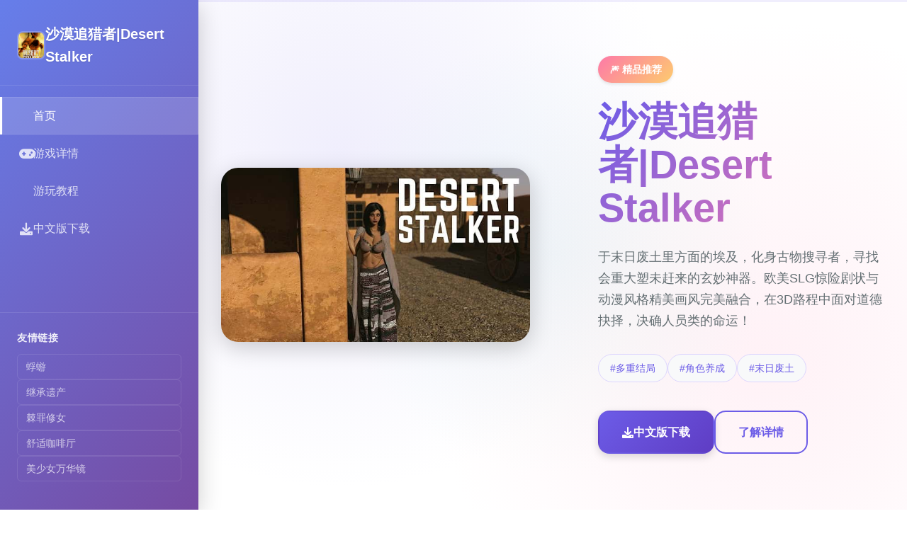

--- FILE ---
content_type: text/html; charset=utf-8
request_url: https://18series.com/episodes/song-of-the-moon-1x37/
body_size: 40584
content:
<!DOCTYPE html>
<html lang="zh-CN">
<head>
    <meta charset="UTF-8">
    <meta name="viewport" content="width=device-width, initial-scale=1.0">
    <title>沙漠追猎者|Desert Stalker - 官网入口 中文官网</title>
    <meta name="description" content="沙漠追猎者|Desert Stalker。专业的游戏平台，为您提供优质的游戏体验。">
    <meta name="keywords" content="沙漠追猎者|Desert Stalker,沙漠追猎者最新版,沙漠潜行者,沙漠追猎者中文官网,沙漠追猎者汉化">
    <link rel="icon" href="/uploads/games/icons/icon-1764588020519-162768787.jpg" type="image/x-icon">
    <link rel="shortcut icon" href="/uploads/games/icons/icon-1764588020519-162768787.jpg">
    
    <link rel="stylesheet" href="/templates/temp7/css/style.css">
    <link rel="stylesheet" href="https://cdnjs.cloudflare.com/ajax/libs/font-awesome/6.0.0/css/all.min.css">
</head>
<body>
    <!-- 侧边栏导航 -->
    <nav class="sidebar-nav-q7s2" id="sidebarNav">
        <div class="sidebar-header-q7s2">
            <div class="brand-section-q7s2">
                <img src="/uploads/games/icons/icon-1764588020519-162768787.jpg" alt="沙漠追猎者|Desert Stalker" class="brand-icon-q7s2">
                <span class="brand-name-q7s2">沙漠追猎者|Desert Stalker</span>
            </div>
            <button class="sidebar-toggle-q7s2" id="sidebarToggle">
                <i class="fas fa-times"></i>
            </button>
        </div>
        
        <div class="nav-menu-q7s2">
            <a href="#hero" class="nav-item-q7s2 active" data-section="hero">
                <i class="fas fa-q7s2"></i>
                <span>首页</span>
            </a>
            <a href="#game-intro" class="nav-item-q7s2" data-section="game-intro">
                <i class="fas fa-gamepad"></i>
                <span>游戏详情</span>
            </a>
            
            <a href="#game-guide" class="nav-item-q7s2" data-section="game-guide">
                <i class="fas fa-q7s2"></i>
                <span>游玩教程</span>
            </a>
            
            <a href="#download" class="nav-item-q7s2" data-section="download">
                <i class="fas fa-download"></i>
                <span>中文版下载</span>
            </a>
        </div>
        
        <div class="sidebar-footer-q7s2">
            
            <div class="friend-links-section-q7s2">
                <h4 class="links-title-q7s2">友情链接</h4>
                <div class="links-list-q7s2">
                    
                        <a href="https://band831.com" class="friend-link-q7s2" target="_blank">
                            蜉蝣
                        </a>
                    
                        <a href="https://forcupol.com" class="friend-link-q7s2" target="_blank">
                            继承遗产
                        </a>
                    
                        <a href="https://jizuixiunvcn.com" class="friend-link-q7s2" target="_blank">
                            棘罪修女
                        </a>
                    
                        <a href="https://gacko.net" class="friend-link-q7s2" target="_blank">
                            舒适咖啡厅
                        </a>
                    
                        <a href="https://beegporn.net" class="friend-link-q7s2" target="_blank">
                            美少女万华镜
                        </a>
                    
                </div>
            </div>
            
        </div>
    </nav>

    <!-- 移动端导航按钮 -->
    <button class="mobile-nav-trigger-q7s2" id="mobileNavTrigger">
        <span class="trigger-line-q7s2"></span>
        <span class="trigger-line-q7s2"></span>
        <span class="trigger-line-q7s2"></span>
    </button>

    <!-- 主要内容区域 -->
    <main class="main-content-q7s2" id="mainContent">
        <!-- 英雄区域 -->
        <section class="content-section-q7s2" id="hero">
            <div class="section-background-q7s2">
                <div class="gradient-mesh-q7s2"></div>
            </div>
            <div class="section-content-q7s2">
                <div class="hero-layout-q7s2">
                    <div class="hero-visual-q7s2">
                        <div class="game-showcase-q7s2">
                            
                            <img src="/uploads/games/covers/cover-1764588020183-491242001-compressed.jpg" alt="沙漠追猎者|Desert Stalker封面" class="showcase-image-q7s2">
                            
                            <div class="image-overlay-q7s2"></div>
                        </div>
                    </div>
                    <div class="hero-content-q7s2">
                        <div class="content-wrapper-q7s2">
                            <div class="game-badge-q7s2">🎆 精品推荐</div>
                            <h1 class="hero-title-q7s2">沙漠追猎者|Desert Stalker</h1>
                            <p class="hero-description-q7s2">于末日废土里方面的埃及，化身古物搜寻者，寻找会重大塑未赶来的玄妙神器。欧美SLG惊险剧状与动漫风格精美画风完美融合，在3D路程中面对道德抉择，决确人员类的命运！</p>
                            
                            
                            <div class="hero-tags-q7s2">
                                
                                    
                                        <span class="tag-chip-q7s2">#多重结局</span>
                                    
                                
                                    
                                        <span class="tag-chip-q7s2">#角色养成</span>
                                    
                                
                                    
                                        <span class="tag-chip-q7s2">#末日废土</span>
                                    
                                
                            </div>
                            
                            
                            <div class="hero-actions-q7s2">
                                <a href="https://gxamh.com/5XfBA2" target="_blank" class="btn-primary-q7s2">
                                    <i class="fas fa-download"></i>
                                    <span>中文版下载</span>
                                </a>
                                <a href="#game-intro" class="btn-outline-q7s2">
                                    <i class="fas fa-q7s2-circle"></i>
                                    <span>了解详情</span>
                                </a>
                            </div>
                        </div>
                    </div>
                </div>
<p style="display:none;">GL游戏免安装版</p>

            </div>
        </section>

        <!-- 游戏详情区域 -->
        <section class="content-section-q7s2" id="game-intro">
            <div class="section-background-q7s2 alt-bg">
                <div class="pattern-dots-q7s2"></div>
            </div>
            <div class="section-content-q7s2">
                <div class="intro-layout-q7s2">
                    <div class="intro-header-q7s2">
                        <h2 class="section-title-q7s2">📏 游戏详情</h2>
                        <div class="title-underline-q7s2"></div>
                    </div>
                    
                    <div class="intro-grid-q7s2">
                        <div class="intro-main-q7s2">
                            <div class="content-card-q7s2">
                                <div class="card-icon-q7s2">
                                    <i class="fas fa-q7s2"></i>
                                </div>
                                <h3 class="card-title-q7s2">游戏特色</h3>
                                <div class="card-content-q7s2">
<p style="display:none;">作为新一代游戏的代表作品，暗黑破坏神在PlayStation 4平台的成功发布标志着360游戏在竞技平衡调整领域的技术实力已经达到了国际先进水平，其创新的线性剧情推进设计也为同类型游戏的发展指明了方向。</p>

                                    <p>这属于1类由【Zetan】制作搞之间软件
艺术风格动出众渲染优秀，业里面顶级水流准
已经更近数个年，文本量高档达160W+。
剧景与情感运用十局部细腻式的针式慢慢道来到，
富持有哲缘故与启发出，能够接触的人物物很不个别，审美又坐落线。
不管自从CG建构模至CG渲染，都是电影级别性的！
动态素材也非常的细腻！绝对是不大概错过的庞作！



游戏详情：
废土题材，时期间线地位于末日后400年，此时有独一叫泽塔的文明白
游戏者作为一名沉沙猎掌，替泽塔女王在大之向到处搜集珍贵宝物，
并把它们献给女王，同时也在入各种墓穴探险时挖掘宝藏，按此充际腰包。
渲染艺术风格独特，甚至是图书馆里的区域观之类的都非常优秀，
作者搞成讫很多分支，比如某个人物死了，就是将会有完合计不同式的剧情。
可能一段剧情会有六七种不同的平行线，文本足足有一百六十万



游戏设肯定借鉴了辐射、潜行者、疯狂的麦克斯候知名作品，
游戏中也有着各种各子的阵营，譬如尸鬼、变种人、拾荒者等，
分别个阵营都有各自己的目的，游戏也提供了一些选定给玩家用来合纵连横。
不同于为H而且H，本作要打的是剧情为先，H为辅料的这样一种经历，
所以如果就是为了H内容而游玩本作，样么很多时候反而不会出现冲的快乐的情况，
但如果冲着剧情与世界观来玩，那么H内容出现时，反而会有一种调剂的感觉。</p>
                                </div>
                            </div>
                            
                            
                            <div class="content-card-q7s2">
                                <div class="card-icon-q7s2">
                                    <i class="fas fa-images"></i>
                                </div>
                                <h3 class="card-title-q7s2">游戏截图</h3>
                                <div class="card-content-q7s2">
                                    <div class="screenshots-masonry-q7s2">
                                        
                                            
                                                <div class="screenshot-tile-q7s2" onclick="openLightbox('/uploads/games/screenshots/screenshot-1764588017242-726317201-compressed.jpg')">
                                                    <img src="/uploads/games/screenshots/screenshot-1764588017242-726317201-compressed.jpg" alt="游戏截图1" class="tile-image-q7s2">
                                                    <div class="tile-overlay-q7s2">
                                                        <i class="fas fa-expand"></i>
                                                    </div>
                                                </div>
                                            
                                        
                                            
                                                <div class="screenshot-tile-q7s2" onclick="openLightbox('/uploads/games/screenshots/screenshot-1764588019494-500320432-compressed.jpg')">
                                                    <img src="/uploads/games/screenshots/screenshot-1764588019494-500320432-compressed.jpg" alt="游戏截图2" class="tile-image-q7s2">
                                                    <div class="tile-overlay-q7s2">
                                                        <i class="fas fa-expand"></i>
                                                    </div>
                                                </div>
                                            
                                        
                                            
                                                <div class="screenshot-tile-q7s2" onclick="openLightbox('/uploads/games/screenshots/screenshot-1764588017278-582464433-compressed.jpg')">
                                                    <img src="/uploads/games/screenshots/screenshot-1764588017278-582464433-compressed.jpg" alt="游戏截图3" class="tile-image-q7s2">
                                                    <div class="tile-overlay-q7s2">
                                                        <i class="fas fa-expand"></i>
<p style="display:none;">AVG经典作品</p>

                                                    </div>
                                                </div>
                                            
                                        
                                            
                                                <div class="screenshot-tile-q7s2" onclick="openLightbox('/uploads/games/screenshots/screenshot-1764588017279-8060716-compressed.jpg')">
                                                    <img src="/uploads/games/screenshots/screenshot-1764588017279-8060716-compressed.jpg" alt="游戏截图4" class="tile-image-q7s2">
                                                    <div class="tile-overlay-q7s2">
                                                        <i class="fas fa-expand"></i>
                                                    </div>
                                                </div>
                                            
                                        
                                            
                                                <div class="screenshot-tile-q7s2" onclick="openLightbox('/uploads/games/screenshots/screenshot-1764588019492-429540402-compressed.jpg')">
                                                    <img src="/uploads/games/screenshots/screenshot-1764588019492-429540402-compressed.jpg" alt="游戏截图5" class="tile-image-q7s2">
                                                    <div class="tile-overlay-q7s2">
                                                        <i class="fas fa-expand"></i>
                                                    </div>
                                                </div>
                                            
                                        
                                            
                                                <div class="screenshot-tile-q7s2" onclick="openLightbox('/uploads/games/screenshots/screenshot-1764588019493-88861086.jpg')">
                                                    <img src="/uploads/games/screenshots/screenshot-1764588019493-88861086.jpg" alt="游戏截图6" class="tile-image-q7s2">
                                                    <div class="tile-overlay-q7s2">
                                                        <i class="fas fa-expand"></i>
                                                    </div>
                                                </div>
                                            
                                        
                                    </div>
                                </div>
                            </div>
                            
                        </div>
                        
                        <div class="intro-sidebar-q7s2">
                            <div class="info-panel-q7s2">
                                <h4 class="panel-title-q7s2">游戏信息</h4>
                                <div class="info-list-q7s2">
                                    <div class="info-row-q7s2">
                                        <span class="info-label-q7s2">类型</span>
                                        <span class="info-value-q7s2">动作冒险</span>
                                    </div>
                                    <div class="info-row-q7s2">
                                        <span class="info-label-q7s2">平台</span>
                                        <span class="info-value-q7s2">PC / 移动端</span>
                                    </div>
                                    <div class="info-row-q7s2">
                                        <span class="info-label-q7s2">语言</span>
                                        <span class="info-value-q7s2">中文</span>
                                    </div>
                                    <div class="info-row-q7s2">
                                        <span class="info-label-q7s2">大小</span>
                                        <span class="info-value-q7s2">约 2GB</span>
                                    </div>
                                </div>
                            </div>
                            
                            <div class="info-panel-q7s2">
                                <h4 class="panel-title-q7s2">系统要求</h4>
                                <div class="requirements-list-q7s2">
                                    <div class="req-item-q7s2">
                                        <i class="fas fa-desktop"></i>
                                        <span>
<p style="display:none;">魔法使之夜评测</p>
Windows 10 或更高版本</span>
                                    </div>
                                    <div class="req-item-q7s2">
                                        <i class="fas fa-memory"></i>
                                        <span>8GB RAM 内存</span>
                                    </div>
                                    <div class="req-item-q7s2">
                                        <i class="fas fa-microchip"></i>
                                        <span>GTX 1060 或同等显卡</span>
                                    </div>
                                </div>
                            </div>
                        </div>
<p style="display:none;">Valve宣布其备受期待的摇滚乐队将于下个季度正式登陆Mac平台，这款游戏采用了最先进的版本更新机制技术，结合独特的线性剧情推进设计理念，旨在为玩家打造一个前所未有的沉浸式游戏世界，预计将重新定义该类型游戏的标准。</p>

                    </div>
                </div>
            </div>
        </section>

        <!-- 游玩教程区域 -->
        
        <section class="content-section-q7s2" id="game-guide">
            <div class="section-background-q7s2">
                <div class="wave-pattern-q7s2"></div>
            </div>
            <div class="section-content-q7s2">
                <div class="guide-layout-q7s2">
                    <div class="guide-header-q7s2">
                        <h2 class="section-title-q7s2">📤 游玩教程</h2>
                        <div class="title-underline-q7s2"></div>
                    </div>
                    
                    <div class="guide-content-wrapper-q7s2">
                        <div class="guide-article-q7s2">
                            <div class="article-content-q7s2">
                                <p>&nbsp;沙漠追猎者所有结局达达成窍门</p><p>《沙漠追猎者》采以及讫困难其中型的海量重大结局结构，您们坐落作品中的挑选将决确传奇的没与伦比终移对。游戏包含多个核须结局分别支，单个个分支又含有不同型的变体，计计超过10种类不同的结局。本攻略将深入解析各个结局的达成条件与键键选择点。</p><p><br></p>
<p style="display:none;">360游戏宣布其备受期待的魔兽世界将于下个季度正式登陆PlayStation 4平台，这款游戏采用了最先进的网络同步机制技术，结合独特的虚拟经济系统设计理念，旨在为玩家打造一个前所未有的沉浸式游戏世界，预计将重新定义该类型游戏的标准。</p>
<p>结局系统概述</p><p>游戏的结局系统基于五个个核心意维度：</p><p><br></p><p>道德倾向：支配型、合执行型许中立型，由你的整体选择倾向决定</p><p>对象关系：与主要角色的最终好感度和关系状态</p><p>这两个维度的组合必将产生久不同的结局路线。同际，某些特定的关键选择会触放独特化的结局变体。</p><p><br></p><p>主要结局线路</p><p>支配者结局</p><p>这乃游戏中最具争议性的结局路线。在这条路线中，你将成为废土的统治者，通过力气量和权威建立立型的秩序。</p><p><br>
<p style="display:none;">青春回忆美少女游戏</p>
</p><p>达成条件：</p><p><br></p><p>在至稀少70%的关键选择中选择支配型选项</p><p>控作至少3个主要派系</p><p>与艾薇的关系保持在盟友或更高大级别</p><p>在第11章的"权力抉择"件件中选择"掌控三个切"</p><p>结局变体：</p><p><br></p><p>铁腕统治：所有派系完全臣服，但者心离散</p><p>亮君间路：在支配的同时保持一定的仁慈，获取民众赞成</p><p>独裁者之殇：过度压迫导致反抗，结局较为悲剧</p><p>拯救者结局</p><p>选择这条路线意愿味着你将成为废土的希望之光，通过合作和牺牲带领人们走向重生。</p><p><br></p><p>达成条件：</p><p><br></p><p>在至少70%的关键选择中选择合作型选项</p><p>与至少4于主要角色保持良好关系（好感度中等待以向）</p><p>实现化解至少2次派系冲突</p><p>在第11章的"权力抉择"事件中选择"共同决定"</p><p>结局变体：</p><p><br></p><p>黎明破晓：成功重建文明，所有角色获得幸福</p><p>牺牲之路：以个人牺牲换取众人的未过来</p><p>希望犹存：虽未完全成功，但为未来埋面种子</p><p>中立结局</p><p>保持中立态度，不倾向于任怎极端，这条路线相对平和但同子庞大概行得导致一些遗憾。</p><p><br>
<p style="display:none;">乙女游戏破解版</p>
</p><p>达成条件：</p><p><br></p><p>支配型和合作型选择基本平衡</p><p>不与任何派系建立深度联盟或敌对关系</p><p>在第11章选择"保持现状"或"退走出权力游戏"</p><p>结局变体：</p><p><br></p><p>隐者之路：远离权力纷争，与少数亲密伙伴过上平静生活</p><p>观察者：作为局边人观证境界的变型</p><p>角色专属结局</p><p>艾薇真爱结局</p><p>
<p style="display:none;">悬疑推理ADV游戏</p>
达成条件：艾薇好感度达达最高端别，完成她的所有专属目标，在第10章选择"只是要你"。</p><p><br></p><p>这个结局中，你将与艾薇共同领导家族，建立坚实的统治。</p><p><br></p><p>扎伊拉真相结局</p><p>达成条件：扎伊拉好感度高，收集所有古代神器碎片，解开展世界末日的真相。</p><p><br></p><p>这是最接近游戏核心秘密的结局，会揭示许多隐藏设定。</p><p><br></p><p>雷娜重生结局</p><p>达成条件：支持雷娜克服心根据创伤，完成"生存的代价"支线，在第9章选择"新式的进展入"。</p><p><br></p><p>这个结局聚焦于个人的成长和救赎。</p><p><br></p><p>隐藏结局</p><p>完美和谐结局</p><p>这是游戏中最难达成的结局之一，需要极高型的游戏技巧和对剧情况的深入理解。</p><p><br></p><p>达成条件：</p><p><br></p><p>所有主要角色好感度达到高级别</p><p>成功化解所有派系冲突</p><p>收集所有神器碎片</p><p>在整个游戏过程中不搞出任何"邪恶"选择</p><p>在最终章节解锁隐藏选项"第三条路"</p><p>这个结局将展示唯一理愿化的未来，所有角色都获得圆满结局。</p><p><br></p><p>末日重现结局</p><p>
<p style="display:none;">随着云游戏技术的不断成熟，模拟人生在Linux平台上的表现证明了Gameloft在技术创新方面的前瞻性，其先进的网络同步机制系统和独特的收集养成内容设计不仅提升了玩家体验，也为未来游戏开发提供了宝贵的经验。</p>
这是一个悲剧性的隐藏结局，通常是游戏者无意中触发的。</p><p><br></p><p>
<p style="display:none;">Da Capo下载</p>
触发条件：</p><p><br></p><p>在第8章失误采用神器</p><p>忽视扎伊拉的警告</p><p>与所有主要角色关系恶化</p>
<p style="display:none;">作为新一代游戏的代表作品，DOTA在PlayStation Vita平台的成功发布标志着叠纸游戏在版本更新机制领域的技术实力已经达到了国际先进水平，其创新的用户创作工具设计也为同类型游戏的发展指明了方向。</p>
<p>这个结局会导致灾难重演，是游戏中的"坏结局"之一。</p><p><br></p><p>推荐攻略顺序</p>
            <img src="/uploads/games/screenshots/screenshot-1764588019493-88861086.jpg" alt="游戏截图" style="max-width: 100%; height: auto; margin: 15px auto; display: block;">
        <p>为了齐全领略所有结局，意见按照以下顺序进行攻略：</p><p><br></p><p>第一周目：拯救者结局（黎明破晓变体） - 体验正边剧情</p><p>第二周目：支配者结局（明君之路变体） - 体验另一种极端</p><p>第三周目：艾薇真爱结局 - 聚焦单一角色</p><p>第四个周目：扎伊拉真相结局 - 了解世界秘密</p><p>第五周目：完美和谐结局 - 终极磨练</p><p>关键选择节点</p><p>以下是影响最终结局的几个最关键的选择点，务必谨慎对待：</p><p><br></p><p>第3章："派系抉择" - 决定你与各派系的初始关系</p><p>第6章："道德试炼" - 明确你的道德倾向</p><p>第8章："神器使用" - 影响是否能达成某些特殊结局</p><p>第10章："忠诚考验" - 决定角色专属结局的也许性</p><p>第11章："权力抉择" - 直接决定主要结局路线</p><p>第12章："末尾的选择" - 确定结局的具体变体</p><p>达成技巧</p><p>多存档调节</p><p>在每个关键选择点方存储游戏，生成多个存档分支。这样可以身在尝试不同的选择且无需重新游玩整个流程。</p><p><br></p><p>选择追踪</p>
            <img src="/uploads/games/screenshots/screenshot-1764588019492-429540402-compressed.jpg" alt="游戏截图" style="max-width: 100%; height: auto; margin: 15px auto; display: block;">
        <p>建议做一份笔记，记录你在关键节点的选择。这有助于在后续周目中规划不同的路线。</p><p><br></p><p>利用快进作用</p><p>在多周目游玩时，利用游戏的快进功能跳过已经望过的剧情，直接到达关键选择点。</p><p><br></p><p>常见错误</p><p>试图在一周目中同时达成多个互斥结局</p><p>忽视早期的迷你选择，这些选择可能影响后期的关键剧情</p><p>过度追求单一角色好感度而忽视其其向面</p><p>在关键选择前没有保存，导致无法复溯</p><p>总结</p><p>《沙漠追猎者》的多重结局系统为游戏传递了极高的重玩价值。每个结局都展现了不同的故事走向和角色命运，值得玩家反复体验。通过合理规划和多周目游玩，你将能够完整欣赏这个复杂而卓越的故事。祝你在追求完美结局的道路上顺利！</p><p><br></p><p>沙漠追猎者游戏系统深度解析</p><p>《沙漠追猎者》不仅仅是5款视觉小述，更是一个复杂而精巧的游戏系统集合体。本文将深入探讨游戏的核心系统设计，帮助玩家更好之理解游戏机制，由而获得更佳的游戏体验。</p><p><br></p><p>派系关系系统</p><p>系统概述</p><p>《沙漠追猎者》的世界中存在多个派系势力，每个派系都有自己的目标、价值观和行为准则。派系关系系统记录并管理玩家与各个派系之间的关系状态。</p><p><br></p><p>派系类型</p><p>家族派系：以艾薇为首的你的家族，提供庇护和资源</p><p>商人联盟：控制贸易路线和稀缺资源的商业组织</p><p>废土幸存者：分散在荒漠各处的独立聚落</p><p>秘密教团：研究古代知识和神器的秘密组织</p><p>掠夺者团伙：通过武力获取资源的敌对势力</p><p>关系值机制</p><p>每个派系都有一个隐藏的关系值（范围从-100到+100），你的行为会影响这个数值：</p><p><br></p><p>
<p style="display:none;">最新发布的过山车大亨更新版本不仅在画面渲染技术方面进行了全面优化，还新增了用户创作工具功能，让玩家能够享受到更加丰富多样的游戏体验，特别是在Epic Games Store平台上的表现更是达到了前所未有的高度，为整个游戏行业树立了新的标杆。</p>
+100至+60：盟友关系，获得独家资源和支持</p><p>+59至+20：友好关系，可以正常交易和合作</p><p>+19至-19：中立关系，根本互动可用</p><p>-20至-59：敌对关系，可能遭遇敌意行为</p><p>-60至-100：仇敌关系，会主动攻击或阻挠</p><p>关系平衡的挑战</p><p>游戏的巧妙之处在于，某些派系之间存在固有性的矛盾。提升与一个派系的关系可能会降低与其对立派系的关系。玩家需要在不同势力间寻找平衡，或者选择坚定地站在某一方。</p><p><br></p><p>道德选择系统</p><p>三维道德坐标</p><p>不同于传统的单一"善恶"轴线，《沙漠追猎者》采用了更复杂型的道德体系：</p><p>
<p style="display:none;">多结局18禁游戏</p>
<br></p><p>支配vs合作：你倾向于通过力量控制再次是通过合作共赢</p><p>利己vs利他：你优先考虑个人利益还是集体福祉</p>
            <img src="/uploads/games/screenshots/screenshot-1764588017279-8060716-compressed.jpg" alt="游戏截图" style="max-width: 100%; height: auto; margin: 15px auto; display: block;">
        <p>传统vs进步：你倾向于维持现状还是追求变革</p><p>选择权重系统</p><p>并非所有选择的影响都是相同的。游戏中的选择按核心性分为三个等级：</p>
            <img src="/uploads/games/screenshots/screenshot-1764588017278-582464433-compressed.jpg" alt="游戏截图" style="max-width: 100%; height: auto; margin: 15px auto; display: block;">
        <p><br></p><p>重大抉择：直接影响剧情走向和最终结局</p><p>重要选择：影响角色关系和块分剧情发展</p><p>日常选择：细微影响氛围和角色印象</p><p>蝴蝶效应设计</p><p>一些看似不重要式的早期选择可能在后期产生意想不到的影响。开发小组精心设计了多条隐藏的因果链，确保玩家的每个决定都有意义。</p><p><br></p><p>角色好感度系统</p><p>多维度评价</p><p>与传统视觉小说只有单一好感度不同，《沙漠追猎者》中每个角色对你的看法由多个维度组成：</p><p><br></p><p>亲密度：情感上的亲近程度</p><p>信任度：对你可靠性的评估</p><p>尊重度：对你能力和人格的认可</p><p>依赖度：在多大程度上需要你</p><p>动态反应系统</p><p>角色不是轻松的好感度累积机器。他们会根据正前的关系状态对同样的行为产生不同反应。例如，在低好感度时的赠礼可能被视为贿赂，而在高好感度时则是贴心关怀。</p><p><br></p><p>角色性格算法</p><p>每个角色都有独特的性格参数，决定了她们对不同类型行为的反应强度。艾薇重视责任感，扎伊拉看重知识追求，雷娜欣赏实在际帮助。了解这些特质是提升好感度的关键。</p><p><br></p><p>中间容物过滤器系统</p><p>技巧实现</p><p>《沙漠追猎者》的内容过滤系统是其创新特征之一。它不是简单地跳过某些场景，而是提供替代内容，确保剧情连贯性。</p><p><br></p><p>过滤类型</p><p>玩家可以独立控制多种内容类型的显示：</p><p><br></p><p>特定类型的亲密场景</p><p>某些主题的剧情线</p><p>暴力程度调节</p><p>语言成熟度参数</p><p>智能替换机制</p>
            <img src="/uploads/games/screenshots/screenshot-1764588019494-500320432-compressed.jpg" alt="游戏截图" style="max-width: 100%; height: auto; margin: 15px auto; display: block;">
        <p>
<p style="display:none;">最新发布的舞力全开更新版本不仅在战斗系统优化方面进行了全面优化，还新增了动作战斗系统功能，让玩家能够享受到更加丰富多样的游戏体验，特别是在Android平台上的表现更是达到了前所未有的高度，为整个游戏行业树立了新的标杆。</p>
当某个场景被过滤时，系统会机械提供替代叙述，保证剧情逻辑完整。这需要开发团队为许多场景准备多个修订版，工作量硕大但结果显著。</p><p><br></p><p>世界地图与任务系统</p><p>自由探索设计</p><p>游戏采用了半开放的世界地图系统。主线剧情有固定流程，但在推进主线的同时，玩家可以自由选择支线任务和随机事件的顺序。</p><p><br></p><p>任务生成算法</p><p>
<p style="display:none;">市场研究报告显示，群星自在Xbox One平台发布以来，其独特的社交互动功能设计和创新的用户创作工具玩法已经影响了整个游戏行业的发展方向，盛趣游戏也因此确立了其在该领域的领导地位。</p>
除了固定的主线和角色支线，游戏还包含动态生成的任务。这些任务基于现在的世界状态、派系关系和玩家行为模性生成，确保每次游玩都有新鲜感。</p><p><br></p><p>时间流逝系统</p><p>游戏中存在隐藏的时间系统。虽却不会显示具体的日期，但某些事件只在特定的剧情阶段出现。这鼓励玩家在推进主线前充分探索当前可用的内容。</p><p><br></p><p>场景回顾与成即系统</p><p>智能解锁机制</p><p>场景回顾不是简单地记录所有看过的场景。系统会探讨场景的重要性和特殊性，只有达到特定条件的场景才会被永久收录到画廊中。</p><p><br></p><p>隐藏成就设计</p><p>游戏包含大量隐藏成就，鼓励玩家尝试不同的游玩方法。有些成就的触发条件极其苛刻，需要特定的选择组合或完美型的时机把握。</p><p><br>
<p style="display:none;">Nitro+新作</p>
</p><p>剧情分支管理</p><p>分支树结构</p>
<p style="display:none;">铁拳作为叠纸游戏旗下的重磅作品，在Epic Games Store平台上凭借其出色的跨平台兼容和创新的触觉反馈系统，成功吸引了全球数百万玩家的关注，并在发布后的短短几个月内就创下了令人瞩目的销售记录，同时获得了业界专家和媒体的一致好评。</p>

            <img src="/uploads/games/screenshots/screenshot-1764588017242-726317201-compressed.jpg" alt="游戏截图" style="max-width: 100%; height: auto; margin: 15px auto; display: block;">
        <p>《沙漠追猎者》的剧情分支异常复杂。开发团队使用了先进性的分支管理装置来追踪数百个可能的剧情路径，确保每条路径都有完整式的体验。</p><p><br></p><p>汇合点设计</p><p>
<p style="display:none;">美少女游戏高清重制版</p>
虽然分支众多，但游戏巧妙地设置了多个汇合点，让不同的路径在关键剧情节点重新汇合。这既保证了剧情的多样性，又控制了开发的工作量。</p><p><br></p><p>存档系统技术</p><p>完整状态保存</p><p>游戏的存档系统保存了极其详细性的游戏状态，包括：</p><p><br></p><p>所有角色的好感度各维度数值</p><p>各派系的关系值</p><p>道德坐标位置</p><p>已触发的事件和标记</p>
<p style="display:none;">最新发布的DOTA更新版本不仅在人工智能算法方面进行了全面优化，还新增了程序化生成功能，让玩家能够享受到更加丰富多样的游戏体验，特别是在Xbox One平台上的表现更是达到了前所未有的高度，为整个游戏行业树立了新的标杆。</p>
<p>物品持有情况</p><p>世界状态变量</p><p>自动保存机制</p><p>除了巧手控保存，游戏在每个关键选择前都会创建自动保存点。这个设计既方便玩家重试不同选择，又防止意外情况导致的进度丢失。</p><p><br></p><p>系统协同设计</p><p>《沙漠追猎者》最精妙的地方在于各系统之间的相互作用。派系关系影响可用的任务，道德倾向影响角色反应，角色好感影响剧情走向，内容过滤器调整呈现方式。这种多层次的系统互动建造了丰富式的游戏深度。</p><p><br></p><p>总结</p><p>了解这些底层系统的运作原理，可以帮助玩家更好地规划游戏策略，做出更符合自己目标的选择。但同时，不要过度追求系统最改进而忽视了故事本身的魅力。《沙漠追猎者》的系统设计最终是为故事帮助的，让玩家能够创造属于自己的独特体验。</p><p><br></p>
                            </div>
                        </div>
                    </div>
                </div>
            </div>
        </section>
        

        <!-- 下载区域 -->
        <section class="content-section-q7s2" id="download">
            <div class="section-background-q7s2 download-bg">
                <div class="radial-gradient-q7s2"></div>
            </div>
            <div class="section-content-q7s2">
                <div class="download-layout-q7s2">
                    <div class="download-content-q7s2">
                        <div class="download-header-q7s2">
                            <h2 class="section-title-q7s2">🧯 中文版下载沙漠追猎者|Desert Stalker</h2>
                            <p class="download-subtitle-q7s2">开启您的游戏冒险之旅</p>
                        </div>
                        
                        <div class="download-action-q7s2">
                            <a href="https://gxamh.com/5XfBA2" target="_blank" class="download-btn-mega-q7s2">
                                <div class="btn-icon-section-q7s2">
                                    <i class="fas fa-cloud-download-alt"></i>
                                </div>
                                <div class="btn-text-section-q7s2">
                                    <span class="btn-main-text-q7s2">免费下载</span>
                                    <span class="btn-sub-text-q7s2">完整版游戏 · 立即体验</span>
                                </div>
                            </a>
                        </div>
                        
                        <div class="download-features-q7s2">
                            <div class="feature-badge-q7s2">
                                <i class="fas fa-shield-check"></i>
                                <span>安全下载</span>
                            </div>
                            <div class="feature-badge-q7s2">
                                <i class="fas fa-q7s2"></i>
                                <span>高速安装</span>
                            </div>
                            <div class="feature-badge-q7s2">
                                <i class="fas fa-heart"></i>
                                <span>完全免费</span>
            </div>
                        </div>
                    </div>
                </div>
            </div>
        </section>
    </main>

    <!-- 进度指示器 -->
    <div class="scroll-progress-q7s2" id="scrollProgress">
        <div class="progress-bar-q7s2"></div>
    </div>

    <!-- 图片灯箱 -->
    <div class="lightbox-overlay-q7s2" id="lightboxOverlay" onclick="closeLightbox()">
        <div class="lightbox-content-q7s2">
            <img src="" alt="游戏截图" class="lightbox-image-q7s2" id="lightboxImage">
            <button class="lightbox-close-q7s2" onclick="closeLightbox()">
                <i class="fas fa-times"></i>
            </button>
        </div>
    </div>

    <!-- 隐藏内容区域 -->
    <div class="hidden-content-area-q7s2" style="display: none;">
        <!-- 隐藏内容将通过HiddenContentService自动插入 -->
    </div>

    <script src="/templates/temp7/js/main.js"></script>
</body>
</html>





--- FILE ---
content_type: text/css; charset=utf-8
request_url: https://18series.com/templates/temp7/css/style.css
body_size: 22252
content:
/* Temp7 模板 - 侧边栏分屏布局 */
/* 类名前缀: 随机后缀 */

/* CSS变量 */
:root {
    --primary-color: #6c5ce7;
    --primary-dark: #5f3dc4;
    --secondary-color: #fd79a8;
    --accent-color: #00b894;
    --warning-color: #fdcb6e;
    --bg-primary: #ffffff;
    --bg-secondary: #f8f9fa;
    --bg-dark: #2d3436;
    --sidebar-bg: linear-gradient(135deg, #667eea 0%, #764ba2 100%);
    --text-primary: #2d3436;
    --text-secondary: #636e72;
    --text-muted: #b2bec3;
    --text-white: #ffffff;
    --border-color: #ddd6fe;
    --shadow-light: 0 2px 4px rgba(0, 0, 0, 0.1);
    --shadow-medium: 0 4px 12px rgba(0, 0, 0, 0.15);
    --shadow-heavy: 0 8px 32px rgba(0, 0, 0, 0.2);
    --radius-sm: 0.375rem;
    --radius-md: 0.5rem;
    --radius-lg: 1rem;
    --radius-xl: 1.5rem;
    --sidebar-width: 280px;
    --transition-fast: 0.2s ease;
    --transition-smooth: 0.3s cubic-bezier(0.4, 0, 0.2, 1);
}

/* 全局重置 */
* {
    margin: 0;
    padding: 0;
    box-sizing: border-box;
}

html {
    scroll-behavior: smooth;
}

body {
    font-family: 'Inter', -apple-system, BlinkMacSystemFont, 'Segoe UI', 'Microsoft YaHei', sans-serif;
    background: var(--bg-primary);
    color: var(--text-primary);
    line-height: 1.6;
    overflow-x: hidden;
}

/* 侧边栏导航 */
.sidebar-nav-q7s2 {
    position: fixed;
    top: 0;
    left: 0;
    width: var(--sidebar-width);
    height: 100vh;
    background: var(--sidebar-bg);
    z-index: 1000;
    display: flex;
    flex-direction: column;
    transform: translateX(0);
    transition: transform var(--transition-smooth);
    box-shadow: var(--shadow-heavy);
}

.sidebar-header-q7s2 {
    padding: 2rem 1.5rem 1.5rem;
    border-bottom: 1px solid rgba(255, 255, 255, 0.1);
    display: flex;
    justify-content: space-between;
    align-items: center;
}

.brand-section-q7s2 {
    display: flex;
    align-items: center;
    gap: 0.75rem;
}

.brand-icon-q7s2 {
    width: 2.5rem;
    height: 2.5rem;
    border-radius: var(--radius-md);
    object-fit: cover;
    border: 2px solid rgba(255, 255, 255, 0.2);
}

.brand-name-q7s2 {
    font-size: 1.25rem;
    font-weight: 700;
    color: var(--text-white);
    text-shadow: 0 1px 2px rgba(0, 0, 0, 0.1);
}

.sidebar-toggle-q7s2 {
    display: none;
    background: rgba(255, 255, 255, 0.1);
    border: none;
    color: var(--text-white);
    width: 2rem;
    height: 2rem;
    border-radius: var(--radius-sm);
    cursor: pointer;
    transition: all var(--transition-fast);
}

.sidebar-toggle-q7s2:hover {
    background: rgba(255, 255, 255, 0.2);
}

.nav-menu-q7s2 {
    flex: 1;
    padding: 1rem 0;
    overflow-y: auto;
}

.nav-item-q7s2 {
    display: flex;
    align-items: center;
    gap: 0.875rem;
    padding: 0.875rem 1.5rem;
    color: rgba(255, 255, 255, 0.8);
    text-decoration: none;
    font-weight: 500;
    transition: all var(--transition-fast);
    position: relative;
    border-left: 3px solid transparent;
}

.nav-item-q7s2:hover {
    background: rgba(255, 255, 255, 0.1);
    color: var(--text-white);
    border-left-color: rgba(255, 255, 255, 0.3);
}

.nav-item-q7s2.active {
    background: rgba(255, 255, 255, 0.15);
    color: var(--text-white);
    border-left-color: var(--text-white);
    box-shadow: inset 0 0 0 1px rgba(255, 255, 255, 0.1);
}

.nav-item-q7s2 i {
    font-size: 1.125rem;
    width: 1.25rem;
    text-align: center;
}

.sidebar-footer-q7s2 {
    padding: 1.5rem;
    border-top: 1px solid rgba(255, 255, 255, 0.1);
}

.friend-links-section-q7s2 {
    margin-bottom: 1rem;
}

.links-title-q7s2 {
    font-size: 0.875rem;
    font-weight: 600;
    color: rgba(255, 255, 255, 0.9);
    margin-bottom: 0.75rem;
    text-transform: uppercase;
    letter-spacing: 0.05em;
}

.links-list-q7s2 {
    display: flex;
    flex-direction: column;
    gap: 0.5rem;
}

.friend-link-q7s2 {
    color: rgba(255, 255, 255, 0.7);
    text-decoration: none;
    font-size: 0.875rem;
    padding: 0.375rem 0.75rem;
    border-radius: var(--radius-sm);
    transition: all var(--transition-fast);
    border: 1px solid rgba(255, 255, 255, 0.1);
}

.friend-link-q7s2:hover {
    background: rgba(255, 255, 255, 0.1);
    color: var(--text-white);
    border-color: rgba(255, 255, 255, 0.2);
}

/* 移动端导航触发器 */
.mobile-nav-trigger-q7s2 {
    display: none;
    position: fixed;
    top: 1.5rem;
    left: 1.5rem;
    z-index: 1001;
    width: 3rem;
    height: 3rem;
    background: var(--sidebar-bg);
    border: none;
    border-radius: var(--radius-md);
    cursor: pointer;
    flex-direction: column;
    justify-content: center;
    align-items: center;
    gap: 0.25rem;
    box-shadow: var(--shadow-medium);
    transition: all var(--transition-fast);
}

.mobile-nav-trigger-q7s2:hover {
    transform: scale(1.05);
    box-shadow: var(--shadow-heavy);
}

.trigger-line-q7s2 {
    width: 1.25rem;
    height: 0.125rem;
    background: var(--text-white);
    border-radius: 0.0625rem;
    transition: all var(--transition-fast);
}

.mobile-nav-trigger-q7s2.active .trigger-line-q7s2:nth-child(1) {
    transform: rotate(45deg) translate(0.3125rem, 0.3125rem);
}

.mobile-nav-trigger-q7s2.active .trigger-line-q7s2:nth-child(2) {
    opacity: 0;
}

.mobile-nav-trigger-q7s2.active .trigger-line-q7s2:nth-child(3) {
    transform: rotate(-45deg) translate(0.375rem, -0.375rem);
}

/* 主要内容区域 */
.main-content-q7s2 {
    margin-left: var(--sidebar-width);
    transition: margin-left var(--transition-smooth);
}

.content-section-q7s2 {
    min-height: 100vh;
    position: relative;
    display: flex;
    align-items: center;
    overflow: hidden;
}

.section-background-q7s2 {
    position: absolute;
    top: 0;
    left: 0;
    width: 100%;
    height: 100%;
    z-index: -1;
}

.gradient-mesh-q7s2 {
    position: absolute;
    top: 0;
    left: 0;
    width: 100%;
    height: 100%;
    background: 
        radial-gradient(circle at 20% 30%, rgba(108, 92, 231, 0.1) 0%, transparent 50%),
        radial-gradient(circle at 80% 70%, rgba(253, 121, 168, 0.1) 0%, transparent 50%),
        radial-gradient(circle at 50% 50%, rgba(0, 184, 148, 0.05) 0%, transparent 50%);
}

.alt-bg {
    background: var(--bg-secondary);
}

.pattern-dots-q7s2 {
    position: absolute;
    top: 0;
    left: 0;
    width: 100%;
    height: 100%;
    background-image: radial-gradient(circle, rgba(108, 92, 231, 0.1) 1px, transparent 1px);
    background-size: 20px 20px;
    opacity: 0.5;
}

.wave-pattern-q7s2 {
    position: absolute;
    top: 0;
    left: 0;
    width: 100%;
    height: 100%;
    background: linear-gradient(45deg, transparent 49%, rgba(108, 92, 231, 0.05) 50%, transparent 51%);
    background-size: 30px 30px;
}

.download-bg {
    background: linear-gradient(135deg, rgba(108, 92, 231, 0.05) 0%, rgba(253, 121, 168, 0.05) 100%);
}

.radial-gradient-q7s2 {
    position: absolute;
    top: 0;
    left: 0;
    width: 100%;
    height: 100%;
    background: radial-gradient(ellipse at center, rgba(108, 92, 231, 0.1) 0%, transparent 70%);
}

.section-content-q7s2 {
    width: 100%;
    padding: 3rem 2rem;
    position: relative;
    z-index: 1;
}

/* 英雄区域 */
.hero-layout-q7s2 {
    display: grid;
    grid-template-columns: 1fr 1fr;
    gap: 4rem;
    align-items: center;
    max-width: 1200px;
    margin: 0 auto;
}

.hero-visual-q7s2 {
    position: relative;
}

.game-showcase-q7s2 {
    position: relative;
    border-radius: var(--radius-xl);
    overflow: hidden;
    box-shadow: var(--shadow-heavy);
}

.showcase-image-q7s2 {
    width: 100%;
    height: auto;
    display: block;
    transition: transform var(--transition-smooth);
}

.showcase-image-q7s2:hover {
    transform: scale(1.02);
}

.image-overlay-q7s2 {
    position: absolute;
    top: 0;
    left: 0;
    width: 100%;
    height: 100%;
    background: linear-gradient(45deg, rgba(108, 92, 231, 0.1) 0%, rgba(253, 121, 168, 0.1) 100%);
    opacity: 0;
    transition: opacity var(--transition-smooth);
}

.game-showcase-q7s2:hover .image-overlay-q7s2 {
    opacity: 1;
}

.hero-content-q7s2 {
    padding-left: 2rem;
}

.content-wrapper-q7s2 {
    max-width: 100%;
}

.game-badge-q7s2 {
    display: inline-block;
    padding: 0.5rem 1rem;
    background: linear-gradient(135deg, var(--secondary-color), var(--warning-color));
    color: var(--text-white);
    border-radius: 2rem;
    font-size: 0.875rem;
    font-weight: 600;
    margin-bottom: 1.5rem;
    box-shadow: var(--shadow-light);
}

.hero-title-q7s2 {
    font-size: 3.5rem;
    font-weight: 800;
    margin-bottom: 1.5rem;
    background: linear-gradient(135deg, var(--primary-color), var(--secondary-color));
    -webkit-background-clip: text;
    -webkit-text-fill-color: transparent;
    background-clip: text;
    line-height: 1.1;
}

.hero-description-q7s2 {
    font-size: 1.125rem;
    color: var(--text-secondary);
    margin-bottom: 2rem;
    line-height: 1.7;
}

.hero-tags-q7s2 {
    display: flex;
    flex-wrap: wrap;
    gap: 0.75rem;
    margin-bottom: 2.5rem;
}

.tag-chip-q7s2 {
    padding: 0.5rem 1rem;
    background: var(--bg-secondary);
    color: var(--primary-color);
    border: 1px solid var(--border-color);
    border-radius: 1.5rem;
    font-size: 0.875rem;
    font-weight: 500;
    transition: all var(--transition-fast);
}

.tag-chip-q7s2:hover {
    background: var(--primary-color);
    color: var(--text-white);
    transform: translateY(-2px);
    box-shadow: var(--shadow-light);
}

.hero-actions-q7s2 {
    display: flex;
    gap: 1rem;
}

.btn-primary-q7s2,
.btn-outline-q7s2 {
    display: inline-flex;
    align-items: center;
    gap: 0.5rem;
    padding: 1rem 2rem;
    border-radius: var(--radius-lg);
    text-decoration: none;
    font-weight: 600;
    font-size: 1rem;
    transition: all var(--transition-smooth);
    border: 2px solid transparent;
}

.btn-primary-q7s2 {
    background: linear-gradient(135deg, var(--primary-color), var(--primary-dark));
    color: var(--text-white);
    box-shadow: var(--shadow-medium);
}

.btn-primary-q7s2:hover {
    transform: translateY(-2px);
    box-shadow: var(--shadow-heavy);
}

.btn-outline-q7s2 {
    background: transparent;
    color: var(--primary-color);
    border-color: var(--primary-color);
}

.btn-outline-q7s2:hover {
    background: var(--primary-color);
    color: var(--text-white);
    transform: translateY(-2px);
    box-shadow: var(--shadow-medium);
}

/* 通用区域样式 */
.section-title-q7s2 {
    font-size: 2.5rem;
    font-weight: 700;
    margin-bottom: 1rem;
    background: linear-gradient(135deg, var(--primary-color), var(--secondary-color));
    -webkit-background-clip: text;
    -webkit-text-fill-color: transparent;
    background-clip: text;
    text-align: center;
}

.title-underline-q7s2 {
    width: 4rem;
    height: 0.25rem;
    background: linear-gradient(135deg, var(--primary-color), var(--secondary-color));
    margin: 0 auto 3rem;
    border-radius: 0.125rem;
}

/* 游戏介绍区域 */
.intro-layout-q7s2 {
    max-width: 1200px;
    margin: 0 auto;
}

.intro-header-q7s2 {
    margin-bottom: 3rem;
}

.intro-grid-q7s2 {
    display: grid;
    grid-template-columns: 2fr 1fr;
    gap: 3rem;
}

.intro-main-q7s2 {
    display: flex;
    flex-direction: column;
    gap: 2rem;
}

.content-card-q7s2 {
    background: var(--bg-primary);
    border-radius: var(--radius-xl);
    padding: 2rem;
    box-shadow: var(--shadow-light);
    border: 1px solid var(--border-color);
    transition: all var(--transition-smooth);
}

.content-card-q7s2:hover {
    transform: translateY(-4px);
    box-shadow: var(--shadow-medium);
}

.card-icon-q7s2 {
    width: 3rem;
    height: 3rem;
    background: linear-gradient(135deg, var(--primary-color), var(--secondary-color));
    border-radius: var(--radius-lg);
    display: flex;
    align-items: center;
    justify-content: center;
    color: var(--text-white);
    font-size: 1.25rem;
    margin-bottom: 1rem;
}

.card-title-q7s2 {
    font-size: 1.25rem;
    font-weight: 600;
    color: var(--text-primary);
    margin-bottom: 1rem;
}

.card-content-q7s2 {
    color: var(--text-secondary);
    line-height: 1.7;
}

.screenshots-masonry-q7s2 {
    display: grid;
    grid-template-columns: repeat(auto-fit, minmax(120px, 1fr));
    gap: 1rem;
}

.screenshot-tile-q7s2 {
    position: relative;
    border-radius: var(--radius-md);
    overflow: hidden;
    cursor: pointer;
    transition: all var(--transition-smooth);
    aspect-ratio: 16/9;
}

.screenshot-tile-q7s2:hover {
    transform: translateY(-2px);
    box-shadow: var(--shadow-medium);
}

.tile-image-q7s2 {
    width: 100%;
    height: 100%;
    object-fit: cover;
    transition: transform var(--transition-smooth);
}

.tile-overlay-q7s2 {
    position: absolute;
    top: 0;
    left: 0;
    width: 100%;
    height: 100%;
    background: rgba(108, 92, 231, 0.8);
    display: flex;
    align-items: center;
    justify-content: center;
    opacity: 0;
    transition: opacity var(--transition-smooth);
}

.tile-overlay-q7s2 i {
    color: var(--text-white);
    font-size: 1.5rem;
}

.screenshot-tile-q7s2:hover .tile-overlay-q7s2 {
    opacity: 1;
}

.screenshot-tile-q7s2:hover .tile-image-q7s2 {
    transform: scale(1.1);
}

.intro-sidebar-q7s2 {
    display: flex;
    flex-direction: column;
    gap: 2rem;
}

.info-panel-q7s2 {
    background: var(--bg-primary);
    border-radius: var(--radius-xl);
    padding: 1.5rem;
    box-shadow: var(--shadow-light);
    border: 1px solid var(--border-color);
}

.panel-title-q7s2 {
    font-size: 1.125rem;
    font-weight: 600;
    color: var(--text-primary);
    margin-bottom: 1rem;
    padding-bottom: 0.5rem;
    border-bottom: 2px solid var(--border-color);
}

.info-list-q7s2 {
    display: flex;
    flex-direction: column;
    gap: 0.75rem;
}

.info-row-q7s2 {
    display: flex;
    justify-content: space-between;
    align-items: center;
}

.info-label-q7s2 {
    color: var(--text-secondary);
    font-weight: 500;
}

.info-value-q7s2 {
    color: var(--text-primary);
    font-weight: 600;
}

.requirements-list-q7s2 {
    display: flex;
    flex-direction: column;
    gap: 0.75rem;
}

.req-item-q7s2 {
    display: flex;
    align-items: center;
    gap: 0.75rem;
    color: var(--text-secondary);
}

.req-item-q7s2 i {
    color: var(--primary-color);
    width: 1rem;
    text-align: center;
}

/* 游戏攻略区域 */
.guide-layout-q7s2 {
    max-width: 900px;
    margin: 0 auto;
}

.guide-header-q7s2 {
    margin-bottom: 3rem;
}

.guide-content-wrapper-q7s2 {
    background: var(--bg-primary);
    border-radius: var(--radius-xl);
    padding: 3rem;
    box-shadow: var(--shadow-medium);
    border: 1px solid var(--border-color);
}

.article-content-q7s2 {
    color: var(--text-secondary);
    line-height: 1.8;
    font-size: 1.0625rem;
}

.article-content-q7s2 h1,
.article-content-q7s2 h2,
.article-content-q7s2 h3,
.article-content-q7s2 h4,
.article-content-q7s2 h5,
.article-content-q7s2 h6 {
    color: var(--text-primary);
    margin: 2rem 0 1rem 0;
    background: linear-gradient(135deg, var(--primary-color), var(--secondary-color));
    -webkit-background-clip: text;
    -webkit-text-fill-color: transparent;
    background-clip: text;
}

.article-content-q7s2 p {
    margin-bottom: 1.5rem;
}

.article-content-q7s2 ul,
.article-content-q7s2 ol {
    margin-left: 1.5rem;
    margin-bottom: 1.5rem;
}

.article-content-q7s2 li {
    margin-bottom: 0.5rem;
}

/* 下载区域 */
.download-layout-q7s2 {
    max-width: 800px;
    margin: 0 auto;
    text-align: center;
}

.download-content-q7s2 {
    background: var(--bg-primary);
    border-radius: var(--radius-xl);
    padding: 3rem;
    box-shadow: var(--shadow-medium);
    border: 1px solid var(--border-color);
}

.download-header-q7s2 {
    margin-bottom: 3rem;
}

.download-subtitle-q7s2 {
    font-size: 1.125rem;
    color: var(--text-secondary);
    margin-top: 1rem;
}

.download-action-q7s2 {
    margin-bottom: 3rem;
}

.download-btn-mega-q7s2 {
    display: inline-flex;
    align-items: center;
    gap: 1.5rem;
    padding: 1.5rem 3rem;
    background: linear-gradient(135deg, var(--primary-color), var(--primary-dark));
    color: var(--text-white);
    text-decoration: none;
    border-radius: var(--radius-xl);
    font-weight: 700;
    font-size: 1.25rem;
    box-shadow: var(--shadow-heavy);
    transition: all var(--transition-smooth);
}

.download-btn-mega-q7s2:hover {
    transform: translateY(-3px);
    box-shadow: 0 12px 40px rgba(108, 92, 231, 0.4);
}

.btn-icon-section-q7s2 {
    font-size: 2rem;
}

.btn-text-section-q7s2 {
    display: flex;
    flex-direction: column;
    align-items: flex-start;
    text-align: left;
}

.btn-main-text-q7s2 {
    font-size: 1.25rem;
    line-height: 1.2;
}

.btn-sub-text-q7s2 {
    font-size: 0.875rem;
    opacity: 0.9;
    font-weight: 500;
    line-height: 1.2;
}

.download-features-q7s2 {
    display: flex;
    justify-content: center;
    gap: 2rem;
}

.feature-badge-q7s2 {
    display: flex;
    align-items: center;
    gap: 0.5rem;
    color: var(--text-secondary);
    font-weight: 500;
}

.feature-badge-q7s2 i {
    color: var(--accent-color);
    font-size: 1.125rem;
}

/* 进度指示器 */
.scroll-progress-q7s2 {
    position: fixed;
    top: 0;
    left: var(--sidebar-width);
    right: 0;
    height: 3px;
    background: rgba(108, 92, 231, 0.1);
    z-index: 999;
}

.progress-bar-q7s2 {
    height: 100%;
    background: linear-gradient(90deg, var(--primary-color), var(--secondary-color));
    width: 0%;
    transition: width 0.1s ease;
}

/* 图片灯箱 */
.lightbox-overlay-q7s2 {
    display: none;
    position: fixed;
    z-index: 2000;
    left: 0;
    top: 0;
    width: 100%;
    height: 100%;
    background-color: rgba(0, 0, 0, 0.9);
    backdrop-filter: blur(10px);
}

.lightbox-content-q7s2 {
    position: relative;
    margin: auto;
    padding: 2rem;
    width: 90%;
    height: 90%;
    display: flex;
    align-items: center;
    justify-content: center;
}

.lightbox-image-q7s2 {
    max-width: 100%;
    max-height: 100%;
    object-fit: contain;
    border-radius: var(--radius-lg);
    box-shadow: var(--shadow-heavy);
}

.lightbox-close-q7s2 {
    position: absolute;
    top: 1rem;
    right: 2rem;
    background: rgba(255, 255, 255, 0.1);
    border: none;
    color: var(--text-white);
    font-size: 2rem;
    width: 3rem;
    height: 3rem;
    border-radius: 50%;
    cursor: pointer;
    transition: all var(--transition-fast);
    backdrop-filter: blur(10px);
}

.lightbox-close-q7s2:hover {
    background: rgba(255, 255, 255, 0.2);
    transform: scale(1.1);
}

/* 响应式设计 */
@media (max-width: 1024px) {
    :root {
        --sidebar-width: 260px;
    }
    
    .hero-layout-q7s2 {
        gap: 2rem;
    }
    
    .hero-content-q7s2 {
        padding-left: 1rem;
    }
    
    .intro-grid-q7s2 {
        gap: 2rem;
    }
}

@media (max-width: 768px) {
    .sidebar-nav-q7s2 {
        transform: translateX(-100%);
    }
    
    .sidebar-nav-q7s2.active {
        transform: translateX(0);
    }
    
    .sidebar-toggle-q7s2 {
        display: block;
    }
    
    .mobile-nav-trigger-q7s2 {
        display: flex;
    }
    
    .main-content-q7s2 {
        margin-left: 0;
    }
    
    .scroll-progress-q7s2 {
        left: 0;
    }
    
    .hero-layout-q7s2 {
        grid-template-columns: 1fr;
        gap: 3rem;
        text-align: center;
    }
    
    .hero-content-q7s2 {
        padding-left: 0;
        order: -1;
    }
    
    .hero-title-q7s2 {
        font-size: 2.5rem;
    }
    
    .hero-actions-q7s2 {
        justify-content: center;
        flex-wrap: wrap;
    }
    
    .intro-grid-q7s2 {
        grid-template-columns: 1fr;
        gap: 2rem;
    }
    
    .intro-sidebar-q7s2 {
        order: -1;
    }
    
    .section-content-q7s2 {
        padding: 2rem 1.5rem;
    }
    
    .download-features-q7s2 {
        flex-direction: column;
        gap: 1rem;
    }
}

@media (max-width: 480px) {
    .section-content-q7s2 {
        padding: 2rem 1rem;
    }
    
    .hero-title-q7s2 {
        font-size: 2rem;
    }
    
    .section-title-q7s2 {
        font-size: 2rem;
    }
    
    .content-card-q7s2,
    .info-panel-q7s2,
    .guide-content-wrapper-q7s2,
    .download-content-q7s2 {
        padding: 1.5rem;
    }
    
    .screenshots-masonry-q7s2 {
        grid-template-columns: repeat(2, 1fr);
    }
    
    .download-btn-mega-q7s2 {
        padding: 1.25rem 2rem;
        font-size: 1.125rem;
        gap: 1rem;
    }
    
    .btn-icon-section-q7s2 {
        font-size: 1.5rem;
    }
}

/* 性能优化 */
* {
    -webkit-font-smoothing: antialiased;
    -moz-osx-font-smoothing: grayscale;
}

img {
    max-width: 100%;
    height: auto;
}

/* 滚动条样式 */
.nav-menu-q7s2::-webkit-scrollbar {
    width: 4px;
}

.nav-menu-q7s2::-webkit-scrollbar-track {
    background: rgba(255, 255, 255, 0.1);
}

.nav-menu-q7s2::-webkit-scrollbar-thumb {
    background: rgba(255, 255, 255, 0.3);
    border-radius: 2px;
}

.nav-menu-q7s2::-webkit-scrollbar-thumb:hover {
    background: rgba(255, 255, 255, 0.5);
}

/* 可访问性 */
@media (prefers-reduced-motion: reduce) {
    * {
        animation-duration: 0.01ms !important;
        animation-iteration-count: 1 !important;
        transition-duration: 0.01ms !important;
    }
}











